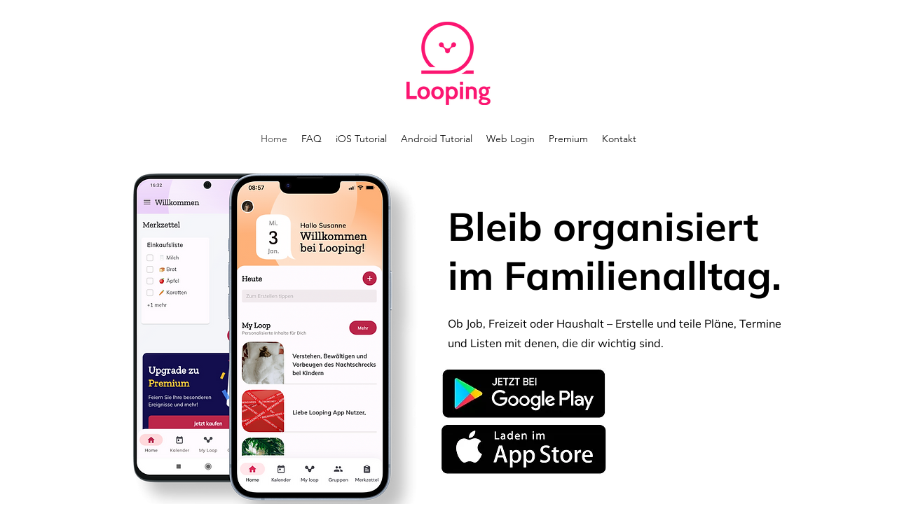

--- FILE ---
content_type: application/javascript; charset=utf-8
request_url: https://cs.iubenda.com/autoblocking/3446915.js
body_size: -177
content:
if(window.console && typeof console.warn==='function'){console.warn('Autoblocking not enabled');}


--- FILE ---
content_type: application/javascript; charset=utf-8
request_url: https://cs.iubenda.com/cookie-solution/confs/js/34282337.js
body_size: -411
content:
_iub.csEnabled = false;
_iub.csPurposes = [];
_iub.csT = null;
_iub.googleConsentModeV2 = true;
